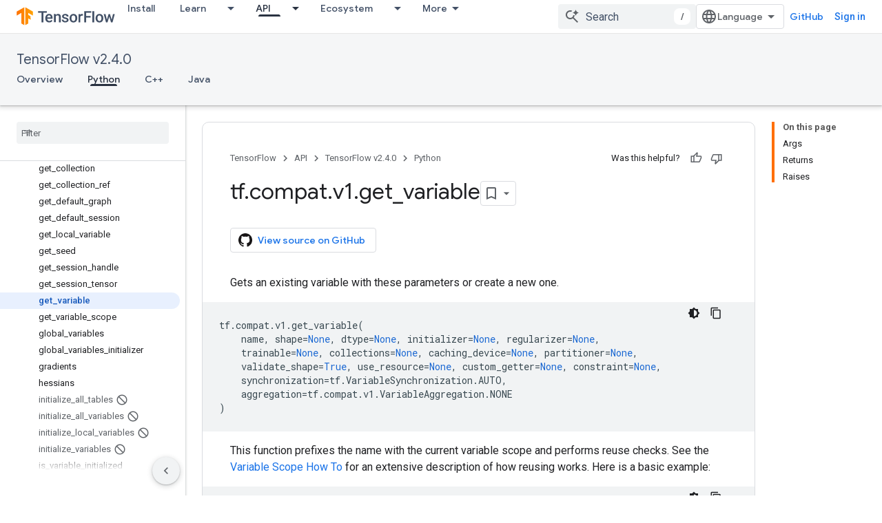

--- FILE ---
content_type: text/javascript
request_url: https://www.gstatic.com/devrel-devsite/prod/v5f5028bd8220352863507a1bacc6e2ea79a725fdb2dd736f205c6da16a3d00d1/js/devsite_devsite_heading_link_module.js
body_size: -866
content:
(function(_ds){var window=this;var Ota=function(a){return(0,_ds.O)('<span class="devsite-heading" role="heading" aria-level="'+_ds.S(a.level)+'"></span>')},Pta=function(a){const b=a.id;a=a.label;return(0,_ds.O)('<button type="button" class="devsite-heading-link button-flat material-icons" aria-label="'+_ds.S(a)+'" data-title="'+_ds.S(a)+'" data-id="'+_ds.S(b)+'"></button>')};var V3=async function(a){a.m=Array.from(document.querySelectorAll("h1.add-link[id],h2:not(.no-link)[id],h3:not(.no-link)[id],h4:not(.no-link)[id],h5:not(.no-link)[id],h6:not(.no-link)[id]"));const b=await _ds.v();for(const c of a.m)try{b.registerIntersectionForElement(c,()=>{if(!c.querySelector(".devsite-heading-link")&&(c.classList.contains("add-link")||!(document.body.getAttribute("layout")==="full"||_ds.Wn(c,"devsite-dialog",null,3)||_ds.Wn(c,"devsite-selector",null,6)||_ds.Wn(c,"table",null,4)))){var d=
c.textContent||c.dataset.text;if(d&&c.id){const e="Copy link to this section: "+d,f=_ds.st(Ota,{level:c.tagName[1]});for(const g of Array.from(c.childNodes))f.append(g);c.append(f);d=_ds.st(Pta,{id:c.id,label:d?e:"Copy link to this section"});c.appendChild(d);c.setAttribute("role","presentation")}}b.unregisterIntersectionForElement(c)})}catch(d){}},Rta=function(a){a.eventHandler.listen(document.body,"devsite-page-changed",()=>{V3(a)});a.eventHandler.listen(document,"click",b=>void Qta(a,b))},Qta=
async function(a,b){b=b.target;const c=await _ds.v();if(b.classList.contains("devsite-heading-link")){var d=_ds.Wn(b,"devsite-expandable",null,3),e=d?d.id:b.dataset.id;if(e){d=_ds.C();d.hash=e;var f;let g,h,k;e=(k=(f=_ds.mm(c.getConfig()))==null?void 0:(g=_ds.y(f,_ds.hm,9))==null?void 0:(h=_ds.y(g,_ds.fm,32))==null?void 0:h.Pp())!=null?k:!1;f=await c.hasMendelFlagAccess("MiscFeatureFlags","remove_cross_domain_tracking_params");e&&f&&(d.searchParams.delete("_ga"),d.searchParams.delete("_gl"));f=document.createElement("div");
f.innerText=d.href;_ds.Zy(a,[f]);await Sta(a,b)}}},Sta=async function(a,b){if(a.j){const c=b.getAttribute("aria-label");b.setAttribute("aria-label","Link to this section was copied to the clipboard");_ds.lq(a.eventHandler,a.j,_ds.Zn,()=>{_ds.lq(a.eventHandler,a.j,_ds.Zn,()=>{b.setAttribute("aria-label",c)})})}},Tta=class extends _ds.Vm{constructor(){super();this.eventHandler=new _ds.u;this.j=null;this.m=[]}async connectedCallback(){await V3(this);Rta(this);this.j=document.querySelector("devsite-snackbar")}async disconnectedCallback(){const a=
await _ds.v();for(const b of this.m)a.unregisterIntersectionForElement(b);_ds.D(this.eventHandler)}};try{customElements.define("devsite-heading-link",Tta)}catch(a){console.warn("Unrecognized DevSite custom element - DevsiteHeadingLink",a)};})(_ds_www);


--- FILE ---
content_type: text/javascript
request_url: https://www.gstatic.com/devrel-devsite/prod/v5f5028bd8220352863507a1bacc6e2ea79a725fdb2dd736f205c6da16a3d00d1/js/devsite_devsite_book_nav_module.js
body_size: -866
content:
(function(_ds){var window=this;var jpa=function(){return(0,_ds.O)('<button class="devsite-book-nav-toggle" aria-haspopup="menu"><span class="material-icons devsite-book-nav-toggle-icon"></span></button>')},kpa=function(){return(0,_ds.O)('<div class="devsite-book-nav-blur"></div>')},lpa=function(a){a=a.iB;a=_ds.vR(new _ds.Jy("{NUMBER_OF_MATCHING_DESCENDANTS,plural,=1{{XXX_1} match}other{{XXX_2} matches}}"),{NUMBER_OF_MATCHING_DESCENDANTS:a,XXX_1:_ds.zC(_ds.Vw(1)),XXX_2:_ds.zC(_ds.Vw(a))});return(0,_ds.O)('<span class="devsite-nav-filter-match-count"> (<mark>'+
a+"</mark>)</span>")};var mpa="onpointerover"in window?"pointerover":"mouseover",N_=function(a){const b=a.querySelectorAll(".devsite-nav-item").length>0,c=document.querySelector("#devsite-hamburger-menu");c&&(b?c.removeAttribute("visually-hidden"):_ds.Sm(a,"visually-hidden","",c))},npa=async function(a){a.classList.contains("hide-collapsed-panel")&&a.classList.remove("hide-collapsed-panel");var b=document.documentElement.scrollHeight-document.documentElement.clientHeight;const c=b?document.documentElement.scrollTop/b:
0;_ds.lq(a.eventHandler,a,_ds.Zn,()=>{a.removeAttribute("animatable");a.background.removeAttribute("animatable");a.ea.removeAttribute("animatable")});_ds.Sm(a,"animatable","");b=_ds.sg(a.ma`animatable`);b(a.background,"animatable","");b(a.ea,"animatable","");a.hasAttribute("collapsed")?(_ds.Sm(a,"aria-label","Hide side navigation",a.j),_ds.Sm(a,"data-title","Hide side navigation",a.j),a.removeAttribute("collapsed"),_ds.zy(a.j,"expanded","true"),O_(a,"Expanded book nav")):(_ds.Sm(a,"aria-label","Show side navigation",
a.j),_ds.Sm(a,"data-title","Show side navigation",a.j),_ds.Sm(a,"collapsed",""),_ds.zy(a.j,"expanded","false"),O_(a,"Collapsed book nav"),_ds.lq(a.eventHandler,a,_ds.Zn,()=>{a.classList.add("hide-collapsed-panel")}));await _ds.Ko();b=document.documentElement.scrollHeight-document.documentElement.clientHeight;document.documentElement.scrollTop=Math.round(c*b)},ppa=function(a){a.eventHandler.listen(a,"click",b=>void P_(a,b));a.eventHandler.listen(a,"keypress",b=>{b.key==="Enter"&&P_(a,b)});a.eventHandler.listen(a,
[mpa,"focusin"],b=>void opa(a,b));a.eventHandler.listen(document.body,"devsite-sitemask-hidden",()=>{a.o&&(Q_(a,"_book")?a.removeAttribute("top-level-nav"):_ds.Sm(a,"top-level-nav",""))});a.eventHandler.listen(document.body,"devsite-page-loaded",()=>void a.xa.Ta());a.eventHandler.listen(a,"devsite-content-updated",()=>{a.xa.Ta()});a.eventHandler.listen(a,"scroll",()=>{_ds.Sm(a,"user-scrolled","")});a.eventHandler.listen(a.j,"click",()=>{a.Ea.Ta()});a.m&&(a.eventHandler.listen(a.m,"keyup",()=>void a.ya.Ta()),
a.eventHandler.listen(a.m,"focus",()=>void R_(a,"focus")));a.qa&&a.eventHandler.listen(a.qa,["click","keydown"],b=>{if(b.type==="click"||b.key==="Enter"||b.key==="Escape"){a.m&&(a.m.value="",a.m.focus());let c;(c=a.qa)==null||c.classList.add("hidden");S_(a);T_(a);R_(a,b.type)}})},U_=function(a,b=a,c=!0){b=Array.from(b.querySelectorAll(".devsite-nav-title"));a.oa=new Set(b);if(!_ds.C().hash&&c)qpa(a,a.oa);else{c=new _ds.PU;for(const d of a.oa)_ds.OU(c,d)}},V_=async function(a){const b=await _ds.v();
for(const c of a.oa)b.unregisterIntersectionForElement(c)},P_=function(a,b){if(!b.defaultPrevented){var c=b.target;c.getAttribute("id")==="devsite-close-nav"&&(b.preventDefault(),b.stopPropagation(),a.scrollTop=0,a.hasAttribute("top-level-nav")?a.dispatchEvent(new CustomEvent("devsite-sitemask-hide",{bubbles:!0})):_ds.Sm(a,"top-level-nav",""));if(c.hasAttribute("menu")){var d=c.getAttribute("menu");d&&Q_(a,d)&&(b.preventDefault(),b.stopPropagation(),a.scrollTop=0,a.removeAttribute("top-level-nav"))}var e=
c.closest(".devsite-expandable-nav");if(e&&(d=c.closest(".devsite-nav-title, .devsite-nav-toggle"))){let f=b.target,g,h;if(!((g=f)==null?0:(h=g.closest(".devsite-nav-title"))==null?0:h.hasAttribute("href"))){for(b=b.type==="click"||b.type==="touchend";f&&f!==e;){if(f.classList.contains("devsite-nav-title-no-path")&&b){f.blur();break}f=f.parentNode}e.querySelector(".devsite-nav-section")&&(b=e.classList.toggle("expanded"),(e=e.querySelector(".devsite-nav-title"))&&_ds.Sm(a,"aria-expanded",`${b}`,e))}if(d.matches(".devsite-nav-toggle"))return}c.closest(".devsite-nav-title-no-path")||
(a.o&&(d=a.o.querySelector("[menu=_book]"))&&d.contains(c)&&a.dispatchEvent(new CustomEvent("devsite-sitemask-hide",{bubbles:!0})),(c=c.closest("a.devsite-nav-title"))&&!c.classList.contains("devsite-nav-has-children")&&a.dispatchEvent(new CustomEvent("devsite-sitemask-hide",{bubbles:!0})))}},opa=function(a,b){b.defaultPrevented||(b=_ds.Vn(b.target,c=>c instanceof HTMLAnchorElement&&c.hasAttribute("href")||c===a,!0),b!==a&&_ds.ig(b,_ds.Do(b.href).href))},R_=function(a,b){a.dispatchEvent(new CustomEvent("devsite-analytics-observation",
{detail:{category:"Site-Wide Custom Events",action:b,label:b==="focus"?"devsite-book-nav-filter input":"devsite-book-nav-filter filter-clear-button"},bubbles:!0}))},W_=function(a){a.ra=Array.from(a.querySelectorAll(".devsite-mobile-nav-bottom .devsite-nav-list[menu=_book] .devsite-nav-item:not(.devsite-nav-heading)"))},Y_=function(a){const b=_ds.C().searchParams.get("nf");a.m&&b&&(a.m.value=b,X_(a))},X_=function(a){if(a.ra.length){S_(a);T_(a);var b,c,d=(b=a.m)==null?void 0:(c=b.value)==null?void 0:
c.trim().toLowerCase();if(d){var e;(e=a.qa)==null||e.classList.remove("hidden");for(const g of a.ra){var f=g.querySelectorAll(".devsite-nav-text");a=g.classList.contains("devsite-nav-expandable");e=c=!1;b=0;let h,k,l;const m=((l=(h=g)==null?void 0:(k=h.getAttribute("data-synonyms"))==null?void 0:k.split(","))!=null?l:[]).some(q=>q.toLowerCase().includes(d));let n,r;if(d&&a&&(m||((n=g.querySelector(".devsite-nav-text"))==null?0:(r=n.textContent)==null?0:r.toLowerCase().includes(d))))e=c=!0;else for(const q of f){let A,
G,L,N;f=((N=(A=q)==null?void 0:(G=A.parentElement)==null?void 0:(L=G.getAttribute("data-synonyms"))==null?void 0:L.split(","))!=null?N:[]).some(R=>R.toLowerCase().includes(d));if(d){let R;if(f||((R=q.textContent)==null?0:R.toLowerCase().includes(d)))c=!0,++b}}if(c===!0){g.classList.remove("hidden");if(e){c=Array.from(g.querySelectorAll(".devsite-nav-item"));for(const q of c){q.classList.remove("hidden");let A,G,L,N;c=((N=(A=q)==null?void 0:(G=A.parentElement)==null?void 0:(L=G.getAttribute("data-synonyms"))==
null?void 0:L.split(","))!=null?N:[]).some(P=>P.toLowerCase().includes(d));let R;d&&(c||((R=q.textContent)==null?0:R.toLowerCase().includes(d)))&&++b}}rpa(g,d)}a&&b>0&&spa(g,b)}}else(f=a.qa)==null||f.classList.add("hidden")}},S_=function(a){for(const b of a.ra){let c;b.classList.toggle("hidden",!((c=a.m)==null||!c.value))}},T_=function(a){if(a.querySelector("mark")){var b=[...a.querySelectorAll(".devsite-nav-text > .devsite-nav-filter-match-count")];for(const c of b)c.remove();a=[...a.querySelectorAll(".devsite-nav-text > mark")];
for(const c of a){a=c.parentElement;let d;b=(d=a)==null?void 0:d.textContent;a&&b&&_ds.qg(a,_ds.Tg(b))}}},rpa=function(a,b){if(a=a.querySelector(".devsite-nav-text")){var c,d=(c=a.textContent)==null?void 0:c.replace(new RegExp(`(${b})`,"ig"),"<mark>$1</mark>");d&&_ds.qg(a,_ds.Tg(d))}},spa=function(a,b){if(a=a.querySelector(".devsite-nav-text"))b=_ds.st(lpa,{iB:b}),a.appendChild(b)},qpa=async function(a,b){if(a.connected){var c=await _ds.v(),d=new _ds.PU,e=f=>{f=f.target;_ds.OU(d,f);a.oa.delete(f);
c.unregisterIntersectionForElement(f)};for(const f of b)try{c.registerIntersectionForElement(f,e)}catch(g){e({target:f})}}},Q_=function(a,b){let c=!1;if(a.o)for(const d of a.o.querySelectorAll("[menu]"))d.getAttribute("menu")===b?(d.removeAttribute("hidden"),c=!0):_ds.Sm(a,"hidden","",d);return c},Z_=function(a,b=a){b||(b=a);for(const c of b.querySelectorAll(".devsite-nav-active"))c.classList.remove("devsite-nav-active"),c.removeAttribute("aria-current");a=_ds.Ro(_ds.C().pathname);a=`[href="${_ds.Do(a).href}"], [href="${a}"],
        [alt-paths~="${a}"]`;for(const c of b.querySelectorAll(a))c.classList.add("devsite-nav-active"),_ds.zy(c,"current","page")},$_=function(a,b=a){b||(b=a);if(a=b.querySelector(".devsite-mobile-nav-bottom"))for(a=a.querySelector(".devsite-nav-active");a&&a.parentElement&&a.parentElement!==b;)a.matches(".devsite-expandable-nav:not(.expanded)")&&a.classList.add("expanded"),a=a.parentElement},tpa=async function(a){a.connected&&(a.removeAttribute("user-scrolled"),await _ds.Ko(),await a0(a),await a.Ca,
await _ds.v(),await _ds.Ko(),await a0(a))},a0=async function(a){if(a.connected&&a.o){await _ds.v();var b=a.o.querySelector(".devsite-nav-active");b&&(a.hasAttribute("user-scrolled")||await upa(a,b))}},upa=async function(a,b){if(a.connected){var c=a.hasAttribute("user-scrolled");a.scrollTop=_ds.wq(b,a,!0).y;await _ds.Ko();c&&_ds.Sm(a,"user-scrolled","")}},O_=function(a,b){a.dispatchEvent(new CustomEvent("devsite-analytics-observation",{detail:{category:"Site-Wide Custom Events",action:"click",label:b},
bubbles:!0}))},b0=class extends _ds.Vm{static get observedAttributes(){return["collapsed","fixed","hidden"]}constructor(){super();this.connected=!1;this.qa=this.m=this.ua=this.o=null;this.ra=[];this.eventHandler=new _ds.u;this.va=()=>{};this.oa=new Set;_ds.Rm(this,this.ma`animatable`,this.ma`aria-expanded`,this.ma`aria-label`,this.ma`collapsed`,this.ma`data-title`,this.ma`fixed`,this.ma`has-book-nav`,this.ma`hidden`,this.ma`top-level-nav`,this.ma`user-scrolled`,this.ma`visually-hidden`);this.background=
document.createElement("div");this.background.classList.add("devsite-book-nav-bg");this.j=_ds.st(jpa);this.ea=_ds.st(kpa);this.Ca=new Promise(a=>{this.va=a});this.xa=new _ds.Zh(()=>{this.connected&&N_(this)},20);this.ya=new _ds.Zh(()=>{X_(this)},20);this.Ea=new _ds.Zh(()=>{npa(this)},100)}async connectedCallback(){this.connected=!0;_ds.Fn(this.background,this);this.hasAttribute("hidden")&&(_ds.Sm(this,"hidden","",this.j),_ds.Sm(this,"hidden","",this.ea));let a;(a=this.parentElement)==null||a.insertBefore(this.j,
this.nextSibling);_ds.Sm(this,"aria-label","Hide side navigation",this.j);_ds.Sm(this,"data-title","Hide side navigation",this.j);_ds.Sm(this,"aria-expanded","true",this.j);let b;(b=this.parentElement)==null||b.insertBefore(this.ea,this.nextSibling);if(this.ua=this.querySelector(".devsite-book-nav-filter"))this.m=this.ua.querySelector("input[type=text]"),this.qa=this.ua.querySelector(".filter-clear-button"),W_(this),Y_(this);N_(this);ppa(this);await this.init();U_(this)}disconnectedCallback(){this.connected=
!1;_ds.D(this.eventHandler);V_(this);this.oa.clear();var a=document.querySelector("#devsite-hamburger-menu");a&&_ds.Sm(this,"visually-hidden","",a);a=[this.background,this.j,this.ea];for(const b of a)b&&_ds.Hn(b);this.removeAttribute("animatable");this.background.removeAttribute("animatable");this.ea.removeAttribute("animatable");this.ea.style.removeProperty("--devsite-js-book-nav-scrollbar-width")}attributeChangedCallback(a){a==="hidden"&&this.dispatchEvent(new CustomEvent(this.hasAttribute("hidden")?
"devsite-element-hidden":"devsite-element-visible",{bubbles:!0}));if(a==="hidden"||a==="collapsed"){var b=document.querySelector(".devsite-main-content");b&&(this.hasAttribute("collapsed")||this.hasAttribute("hidden")?b.removeAttribute("has-book-nav"):_ds.Sm(this,"has-book-nav","",b))}if(a==="fixed"||a==="hidden"||a==="collapsed"){b=this.hasAttribute(a);const c=[this.background,this.j,this.ea];for(const d of c)d&&(b?_ds.Sm(this,a,"",d):d.removeAttribute(a))}a==="fixed"&&this.va()}async init(a=!0){if(this.connected){this.ea.style.setProperty("--devsite-js-book-nav-scrollbar-width",
`${this.offsetWidth-this.clientWidth}px`);this.o=this.querySelector(".devsite-mobile-nav-bottom");_ds.Sm(this,"top-level-nav","");this.o&&this.o.querySelector("[menu=_book]")&&this.removeAttribute("top-level-nav");this.children.length===0&&_ds.Sm(this,"hidden","");if(this.background)for(const b of["hidden","fixed","animatable"])this.hasAttribute(b)&&_ds.Sm(this,b,"",this.background);!this.hasAttribute("hidden")&&a?(Z_(this),$_(this),await tpa(this)):(await _ds.Ko(),await a0(this))}}async dc(a){a?
(a=a.querySelector("nav")||null,Z_(this,a),$_(this,a),a&&(await V_(this),this.oa.clear(),U_(this,a,!1)),_ds.Um(this,this.querySelector("nav"),a)):_ds.En(this);W_(this);if(this.m){this.m.value="";let b;(b=this.qa)==null||b.classList.add("hidden");Y_(this)}await _ds.Ko();await this.init(!1)}};b0.prototype.updateContent=b0.prototype.dc;b0.prototype.attributeChangedCallback=b0.prototype.attributeChangedCallback;b0.prototype.disconnectedCallback=b0.prototype.disconnectedCallback;
b0.prototype.connectedCallback=b0.prototype.connectedCallback;try{customElements.define("devsite-book-nav",b0)}catch(a){console.warn("Unrecognized DevSite custom element - DevsiteBookNav",a)};})(_ds_www);
